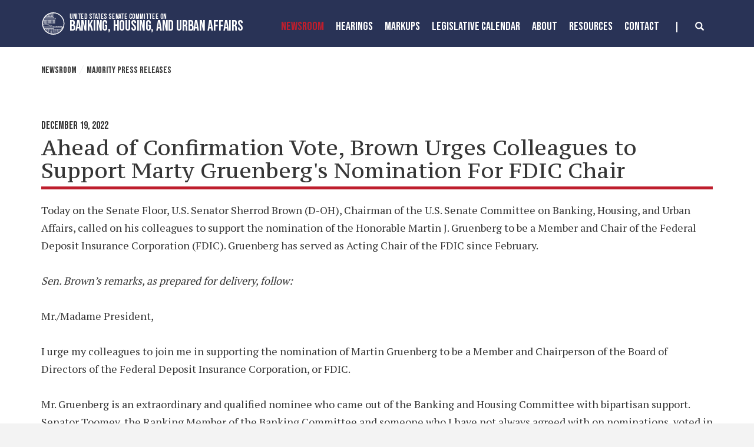

--- FILE ---
content_type: text/html;charset=UTF-8
request_url: https://www.banking.senate.gov/newsroom/majority/ahead-of-confirmation-vote-brown-urges-colleagues-to-support-marty-gruenbergs-nomination-for-fdic-chair
body_size: 12322
content:

	
	
	
	

	

	
	
	
	
	


	


    
	


		
		
		

		
		

		

		
		
		
		
			 
		    	
			
		
		

		
		
		
		

		
		

		 
		 
		 	
		 
        
        

		
        
		

		
			
			

			
			
		

		
		

		
		

		

		
        
            

	























	  


    





















  





    

    



 
 
		
		
		
		
		





	
	

	



    



    
    





	

	
		
	





	






















<!DOCTYPE html>
<!--[if lt IE 7 ]><html lang="en" class="no-js ie ie6"> <![endif]-->
<!--[if IE 7 ]><html lang="en" class="no-js ie ie7"> <![endif]-->
<!--[if IE 8 ]><html lang="en" class="no-js ie ie8"> <![endif]-->
<!--[if IE 9 ]><html lang="en" class="no-js ie ie9"> <![endif]-->
<!--[if IE 10 ]><html lang="en" class="no-js ie ie10"> <![endif]-->
<!--[if IE 11 ]><html lang="en" class="no-js ie ie11"> <![endif]-->
<!--[if gt IE 11]><html lang="en" class="no-js ie"> <![endif]-->
<!--[if !(IE) ]><!-->
<html lang="en" class="no-js">
<!--<![endif]-->

	<head>
		<meta charset="UTF-8">
		<meta http-equiv="X-UA-Compatible" content="IE=edge,chrome=1">


		<meta name="viewport" content="width=device-width, initial-scale=1.0">

		

		
		

		<title>Ahead of Confirmation Vote, Brown Urges Colleagues to Support Marty Gruenberg's Nomination For FDIC Chair | United States Committee on Banking, Housing, and Urban Affairs</title>

		
		
			<meta name="twitter:card" content="summary_large_image" />
		

		
		
			
		
		
			
		
		
			
		
		
		<meta name="twitter:title" content="Ahead of Confirmation Vote, Brown Urges Colleagues to Support Marty Gruenberg's Nomination For FDIC Chair" />
		


		
		
			
				<meta name="date" content="2022-12-19" />
			
		
		
			
				<meta name="title" content="Ahead of Confirmation Vote, Brown Urges Colleagues to Support Marty Gruenberg's Nomination For FDIC Chair" />
			
		
		

		
			
				<meta name="groups" content="democrat" />
			
		


		
		
			
			

			
		

		

		
			<meta property="og:url" content="https://www.banking.senate.gov/newsroom/majority/ahead-of-confirmation-vote-brown-urges-colleagues-to-support-marty-gruenbergs-nomination-for-fdic-chair" />
		

		
		
			<meta property="og:image" content="https://www.banking.senate.gov/themes/banking/images/sharelogo.jpg" />
			<meta name="twitter:image" content="https://www.banking.senate.gov/themes/banking/images/sharelogo.jpg" />
		

		
			
		
		
			
		
		
			<meta property="og:title" content="Ahead of Confirmation Vote, Brown Urges Colleagues to Support Marty Gruenberg's Nomination For FDIC Chair | United States Committee on Banking, Housing, and Urban Affairs" />
			

		
			<meta property="og:description" content="The Official website of The United States Committee on Banking, Housing, and Urban Affairs" />
			<meta name="twitter:description" content="The Official website of The United States Committee on Banking, Housing, and Urban Affairs" />
		

		
		

		

		
		<link href="https://www.banking.senate.gov/themes/banking/images/favicon.ico" rel="Icon" type="image/x-icon"/>

		<link rel="Stylesheet" type="text/css" href="/themes/default_v5/styles/smoothDivScroll.css" />

		
		<link rel="stylesheet" href="/themes/default_v5/styles/bootstrap.min.css?cachebuster=1522224719">

		<link rel="stylesheet" href="https://maxcdn.bootstrapcdn.com/font-awesome/4.7.0/css/font-awesome.min.css">

		
		<link rel="stylesheet" href="/themes/default_v5/styles/common.css">


		
		
			<link rel="stylesheet" href="/themes/banking/styles/common.css?cachebuster=1745498556">
		

		
		<script src="/themes/default_v5/scripts/jquery.min.js"></script>
		<script src="/themes/default_v5/scripts/bootstrap.min.js"></script>
		<script src="/themes/default_v5/scripts/jquery.html5-placeholder-shim.js"></script>

		

		<!--[if lte IE 6]>
			<link rel="stylesheet" href="http://universal-ie6-css.googlecode.com/files/ie6.1.1.css" media="screen, projection">
		<![endif]-->

		
		

		
		

		
		
		

		

	





</head>





	


	

    
	

	




    


	


		

		

		



	

 

 

	 


    



	
	
	
	
	
	
	




	
	
	

	

	

	

	

 



	 

		


		





	

<body  id="newsroom" class="bg1  two-col ">
<!--stopindex-->
<a href="#main-nav" class="sr-only">Skip to primary navigation</a> <a class="sr-only" href="#skip-nav">Skip to content</a>



<link rel="preconnect" href="https://fonts.googleapis.com">
<link rel="preconnect" href="https://fonts.gstatic.com" crossorigin>
<link href="https://fonts.googleapis.com/css2?family=Bebas+Neue&family=PT+Serif+Caption&family=PT+Serif:wght@400;700&display=swap" rel="stylesheet">




		
		

<script src="https://use.fontawesome.com/33b57f0e97.js"></script>


 


	<div class="modal fade" id="NavMobileModal" tabindex="-1" role="dialog" aria-labelledby="NavMobileModal" aria-hidden="true">
	  <div class="modal-dialog modal-lg">
	    <div class="modal-content">
	      <div class="modal-header">
	        <button type="button" class="close" data-dismiss="modal"><span aria-hidden="true">&times;</span><span class="sr-only">Close</span></button>
	      </div>
	      <div class="modal-body">
	       <ul class="nav nav-pills nav-stacked" id="main-nav">
	       	
				
				
					
						
						
						
							
						
						
						
							
								
							
							
							
							
						
						
							
								
							
							
							
								
							
								
							
								
							
								
							
							
						
					<li  class="selected dropdown no-descriptions">  <a href="https://www.banking.senate.gov/newsroom/majority-press-releases" >Newsroom</a>
						
							
								

		
		
			
			
			
			
			
				
					
						<ul class="dropdown-menu">
					

					
						
						
						
						
						
						
						<li>
							
							<a href="https://www.banking.senate.gov/newsroom/majority-press-releases">Majority Press Releases </a>
							

		
		
			
			
			
			
			
		

		

		
						</li>
					
						
						
						
						
						
						
						<li>
							
							<a href="https://www.banking.senate.gov/newsroom/minority-press-releases">Minority Press Releases </a>
							

		
		
			
			
			
			
			
		

		

		
						</li>
					
						
						
						
						
						
						
						<li>
							
							<a href="https://www.banking.senate.gov/newsroom/photo-gallery">Photo Gallery </a>
							

		
		
			
			
			
			
			
		

		

		
						</li>
					
						
						
						
						
						
						
						<li>
							
							<a href="https://www.banking.senate.gov/newsroom/press-release-archive">Press Release Archive </a>
							

		
		
			
			
			
			
			
		

		

		
						</li>
					

					
						</ul>
					
				
			
		

		

		

							
						
					</li>
					
				
					
						
						
						
						
						
							
							
							
							
						
						
							
								
							
							
							
								
							
								
							
							
						
					<li  class="dropdown no-descriptions">  <a href="https://www.banking.senate.gov/hearings" >Hearings</a>
						
							
								

		
		
			
			
			
			
			
				
					
						<ul class="dropdown-menu">
					

					
						
						
						
						
						
						
						<li>
							
							<a href="https://www.banking.senate.gov/hearings">Hearings </a>
							

		
		
			
			
			
			
			
		

		

		
						</li>
					
						
						
						
						
						
						
						<li>
							
							<a href="https://www.banking.senate.gov/hearings/witness-list">Witness List </a>
							

		
		
			
			
			
			
			
		

		

		
						</li>
					

					
						</ul>
					
				
			
		

		

		

							
						
					</li>
					
				
					
						
						
						
						
						
						
							
							
							
							
						
					<li  class="no-descriptions">  <a href="https://www.banking.senate.gov/markups" >MarkUps</a>
						
					</li>
					
				
					
						
						
						
						
						
							
							
							
							
						
						
							
								
							
							
							
								
							
								
							
							
						
					<li  class="dropdown no-descriptions">  <a href="https://www.banking.senate.gov/legislative-calendar/legislation" >Legislative Calendar</a>
						
							
								

		
		
			
			
			
			
			
				
					
						<ul class="dropdown-menu">
					

					
						
						
						
						
						
						
						<li>
							
							<a href="https://www.banking.senate.gov/legislative-calendar/legislation">Legislation </a>
							

		
		
			
			
			
			
			
		

		

		
						</li>
					
						
						
						
						
						
						
						<li>
							
							<a href="https://www.banking.senate.gov/legislative-calendar/nominations">Nominations </a>
							

		
		
			
			
			
			
			
		

		

		
						</li>
					

					
						</ul>
					
				
			
		

		

		

							
						
					</li>
					
				
					
						
						
						
						
						
							
							
							
							
						
						
							
								
							
							
							
								
							
								
							
								
							
								
							
								
							
								
							
								
							
								
							
								
							
								
							
							
						
					<li  class="dropdown no-descriptions">  <a href="https://www.banking.senate.gov/about" >About</a>
						
							
								

		
		
			
			
			
			
			
				
					
						<ul class="dropdown-menu">
					

					
						
						
						
						
						
						
						<li>
							
							<a href="https://www.banking.senate.gov/about">About </a>
							

		
		
			
			
			
			
			
		

		

		
						</li>
					
						
						
						
						
						
						
						<li>
							
							<a href="https://www.banking.senate.gov/about/jurisdiction">Jurisdiction </a>
							

		
		
			
			
			
			
			
		

		

		
						</li>
					
						
						
						
						
						
						
						<li>
							
							<a href="https://www.banking.senate.gov/about/membership">Membership </a>
							

		
		
			
			
			
			
			
		

		

		
						</li>
					
						
						
						
						
						
						
						<li>
							
							<a href="https://www.banking.senate.gov/about/subcommittees">Subcommittees </a>
							

		
		
			
			
			
			
			
		

		

		
						</li>
					
						
						
						
						
						
						
						<li>
							
							<a href="https://www.banking.senate.gov/about/milestones">Milestones </a>
							

		
		
			
			
			
			
			
		

		

		
						</li>
					
						
						
						
						
						
						
						<li>
							
							<a href="https://www.banking.senate.gov/about/faq">FAQ </a>
							

		
		
			
			
			
			
			
		

		

		
						</li>
					
						
						
						
						
						
						
						<li>
							
							<a href="https://www.banking.senate.gov/about/history">History of the Chairman </a>
							

		
		
			
			
			
			
			
		

		

		
						</li>
					
						
						
						
						
						
						
						<li>
							
							<a href="https://www.banking.senate.gov/about/key-issues">Key Issues </a>
							

		
		
			
			
			
			
			
		

		

		
						</li>
					
						
						
						
						
						
						
						<li>
							
							<a href="https://www.banking.senate.gov/about/chairman">Chairman Scott Biography </a>
							

		
		
			
			
			
			
			
		

		

		
						</li>
					
						
						
						
						
						
						
						<li>
							
							<a href="https://www.banking.senate.gov/about/ranking-member">Ranking Member Warren Biography </a>
							

		
		
			
			
			
			
			
		

		

		
						</li>
					

					
						</ul>
					
				
			
		

		

		

							
						
					</li>
					
				
					
						
						
						
						
						
							
							
							
							
						
						
							
								
							
							
							
								
							
								
							
								
							
							
						
					<li  class="dropdown no-descriptions">  <a href="https://www.banking.senate.gov/resources" >Resources</a>
						
							
								

		
		
			
			
			
			
			
				
					
						<ul class="dropdown-menu">
					

					
						
						
						
						
						
						
						<li>
							
							<a href="https://www.banking.senate.gov/resources">Resources </a>
							

		
		
			
			
			
			
			
		

		

		
						</li>
					
						
						
						
						
						
						
						<li>
							
							<a href="https://www.banking.senate.gov/resources/committee-documents">Committee Documents </a>
							

		
		
			
			
			
			
			
		

		

		
						</li>
					
						
						
						
						
						
						
						<li>
							
							<a href="https://www.banking.senate.gov/resources/data-submissions">Submissions </a>
							

		
		
			
			
			
			
			
		

		

		
						</li>
					

					
						</ul>
					
				
			
		

		

		

							
						
					</li>
					
				
					
						
						
						
						
						
						
							
							
							
							
						
					<li  class="no-descriptions">  <a href="https://www.banking.senate.gov/contact" >Contact</a>
						
					</li>
					
				
					
				
					
				
				
			</ul>
	      </div>
	    </div>
	  </div>
	</div>




<div class="modal fade" id="SearchModal" tabindex="-1" role="dialog" aria-labelledby="SearchModal" aria-hidden="true">
	<div class="modal-dialog modal-lg">
		<div class="modal-content">
			<div class="modal-header">
				<button type="button" class="close" data-dismiss="modal"><span aria-hidden="true">&times;</span><span class="sr-only">Close</span></button>
			</div>
			<div class="modal-body">
				<div id="searchpopup">
					
					
					
					
					
					
					
					
					
					
					
					
					
					
					
					
					
					
					
					
					
					
					
					
					
					
					
					
					
					
					
					<form aria-label="search" id="sitesearch" role="search" method="get" action="/search" class="pull-right form-inline">
						<input type="search" id="search-field" name="q" placeholder="Search">
						<input type="hidden" name="access" value="p" />
						<input type="hidden" name="as_dt" value="i" />
						<input type="hidden" name="as_epq" value="" />
						<input type="hidden" name="as_eq" value="" />
						<input type="hidden" name="as_lq" value="" />
						<input type="hidden" name="as_occt" value="any" />
						<input type="hidden" name="as_oq" value="" />
						<input type="hidden" name="as_q" value="" />
						<input type="hidden" name="as_sitesearch" value="" />
						<input type="hidden" name="client" value="" />
						<input type="hidden" name="sntsp" value="0" />
						<input type="hidden" name="filter" value="0" />
						<input type="hidden" name="getfields" value="" />
						<input type="hidden" name="lr" value="" />
						<input type="hidden" name="num" value="15" />
						<input type="hidden" name="numgm" value="3" />
						<input type="hidden" name="oe" value="UTF8" />
						<input type="hidden" name="output" value="xml_no_dtd" />
						<input type="hidden" name="partialfields" value="" />
						<input type="hidden" name="proxycustom" value="" />
						<input type="hidden" name="proxyreload" value="0" />
						<input type="hidden" name="proxystylesheet" value="default_frontend" />
						<input type="hidden" name="requiredfields" value="" />
						<input type="hidden" name="sitesearch" value="" />
						<input type="hidden" name="sort" value="date:D:S:d1" />
						<input type="hidden" name="start" value="0" />
						<input type="hidden" name="ud" value="1" />
						<button aria-label="submit" type="submit"><span class="glyphicon glyphicon-search"></span></button>
					</form>
				</div>
			</div>
		</div>
	</div>
</div>









	<div id="header" class = "interior">

		<div class="container">
			<a href = "/" class = "logo-hold top-left" >
				<img alt = "Banking, Housing, and Urban Affairs Circle Logo" class = 'circle-logo' src = "/themes/banking/images/circle.svg">
				<div class = "logo-text"><div class = "top">United States Senate Committee On</div>
				<div class = "bottom">Banking, Housing, and Urban Affairs</div></div>
			</a>



			<div class="nav-hold right-search-modal ">
				 





<div class="navbar">
       <ul class="nav nav-pills nav-justified hidden-md hidden-sm hidden-xs" id="main-nav">
       	
			
			
				
					
					
					
						
					
					
					
						
							
						
						
						
						
					
					
						
							
						
						
						
							
						
							
						
							
						
							
						
						
					
				<li  class="selected dropdown no-descriptions">  <a href="https://www.banking.senate.gov/newsroom/majority-press-releases" >Newsroom</a>
					
						
							

		
		
			
			
			
			
			
				
					
						<ul class="dropdown-menu">
					

					
						
						
						
						
						
						
						<li>
							
							<a href="https://www.banking.senate.gov/newsroom/majority-press-releases">Majority Press Releases </a>
							

		
		
			
			
			
			
			
		

		

		
						</li>
					
						
						
						
						
						
						
						<li>
							
							<a href="https://www.banking.senate.gov/newsroom/minority-press-releases">Minority Press Releases </a>
							

		
		
			
			
			
			
			
		

		

		
						</li>
					
						
						
						
						
						
						
						<li>
							
							<a href="https://www.banking.senate.gov/newsroom/photo-gallery">Photo Gallery </a>
							

		
		
			
			
			
			
			
		

		

		
						</li>
					
						
						
						
						
						
						
						<li>
							
							<a href="https://www.banking.senate.gov/newsroom/press-release-archive">Press Release Archive </a>
							

		
		
			
			
			
			
			
		

		

		
						</li>
					

					
						</ul>
					
				
			
		

		

		

						
					
				</li>
				
			
				
					
					
					
					
					
						
						
						
						
					
					
						
							
						
						
						
							
						
							
						
						
					
				<li  class="dropdown no-descriptions">  <a href="https://www.banking.senate.gov/hearings" >Hearings</a>
					
						
							

		
		
			
			
			
			
			
				
					
						<ul class="dropdown-menu">
					

					
						
						
						
						
						
						
						<li>
							
							<a href="https://www.banking.senate.gov/hearings">Hearings </a>
							

		
		
			
			
			
			
			
		

		

		
						</li>
					
						
						
						
						
						
						
						<li>
							
							<a href="https://www.banking.senate.gov/hearings/witness-list">Witness List </a>
							

		
		
			
			
			
			
			
		

		

		
						</li>
					

					
						</ul>
					
				
			
		

		

		

						
					
				</li>
				
			
				
					
					
					
					
					
					
						
						
						
						
					
				<li  class="no-descriptions">  <a href="https://www.banking.senate.gov/markups" >MarkUps</a>
					
				</li>
				
			
				
					
					
					
					
					
						
						
						
						
					
					
						
							
						
						
						
							
						
							
						
						
					
				<li  class="dropdown no-descriptions">  <a href="https://www.banking.senate.gov/legislative-calendar/legislation" >Legislative Calendar</a>
					
						
							

		
		
			
			
			
			
			
				
					
						<ul class="dropdown-menu">
					

					
						
						
						
						
						
						
						<li>
							
							<a href="https://www.banking.senate.gov/legislative-calendar/legislation">Legislation </a>
							

		
		
			
			
			
			
			
		

		

		
						</li>
					
						
						
						
						
						
						
						<li>
							
							<a href="https://www.banking.senate.gov/legislative-calendar/nominations">Nominations </a>
							

		
		
			
			
			
			
			
		

		

		
						</li>
					

					
						</ul>
					
				
			
		

		

		

						
					
				</li>
				
			
				
					
					
					
					
					
						
						
						
						
					
					
						
							
						
						
						
							
						
							
						
							
						
							
						
							
						
							
						
							
						
							
						
							
						
							
						
						
					
				<li  class="dropdown no-descriptions">  <a href="https://www.banking.senate.gov/about" >About</a>
					
						
							

		
		
			
			
			
			
			
				
					
						<ul class="dropdown-menu">
					

					
						
						
						
						
						
						
						<li>
							
							<a href="https://www.banking.senate.gov/about">About </a>
							

		
		
			
			
			
			
			
		

		

		
						</li>
					
						
						
						
						
						
						
						<li>
							
							<a href="https://www.banking.senate.gov/about/jurisdiction">Jurisdiction </a>
							

		
		
			
			
			
			
			
		

		

		
						</li>
					
						
						
						
						
						
						
						<li>
							
							<a href="https://www.banking.senate.gov/about/membership">Membership </a>
							

		
		
			
			
			
			
			
		

		

		
						</li>
					
						
						
						
						
						
						
						<li>
							
							<a href="https://www.banking.senate.gov/about/subcommittees">Subcommittees </a>
							

		
		
			
			
			
			
			
		

		

		
						</li>
					
						
						
						
						
						
						
						<li>
							
							<a href="https://www.banking.senate.gov/about/milestones">Milestones </a>
							

		
		
			
			
			
			
			
		

		

		
						</li>
					
						
						
						
						
						
						
						<li>
							
							<a href="https://www.banking.senate.gov/about/faq">FAQ </a>
							

		
		
			
			
			
			
			
		

		

		
						</li>
					
						
						
						
						
						
						
						<li>
							
							<a href="https://www.banking.senate.gov/about/history">History of the Chairman </a>
							

		
		
			
			
			
			
			
		

		

		
						</li>
					
						
						
						
						
						
						
						<li>
							
							<a href="https://www.banking.senate.gov/about/key-issues">Key Issues </a>
							

		
		
			
			
			
			
			
		

		

		
						</li>
					
						
						
						
						
						
						
						<li>
							
							<a href="https://www.banking.senate.gov/about/chairman">Chairman Scott Biography </a>
							

		
		
			
			
			
			
			
		

		

		
						</li>
					
						
						
						
						
						
						
						<li>
							
							<a href="https://www.banking.senate.gov/about/ranking-member">Ranking Member Warren Biography </a>
							

		
		
			
			
			
			
			
		

		

		
						</li>
					

					
						</ul>
					
				
			
		

		

		

						
					
				</li>
				
			
				
					
					
					
					
					
						
						
						
						
					
					
						
							
						
						
						
							
						
							
						
							
						
						
					
				<li  class="dropdown no-descriptions">  <a href="https://www.banking.senate.gov/resources" >Resources</a>
					
						
							

		
		
			
			
			
			
			
				
					
						<ul class="dropdown-menu">
					

					
						
						
						
						
						
						
						<li>
							
							<a href="https://www.banking.senate.gov/resources">Resources </a>
							

		
		
			
			
			
			
			
		

		

		
						</li>
					
						
						
						
						
						
						
						<li>
							
							<a href="https://www.banking.senate.gov/resources/committee-documents">Committee Documents </a>
							

		
		
			
			
			
			
			
		

		

		
						</li>
					
						
						
						
						
						
						
						<li>
							
							<a href="https://www.banking.senate.gov/resources/data-submissions">Submissions </a>
							

		
		
			
			
			
			
			
		

		

		
						</li>
					

					
						</ul>
					
				
			
		

		

		

						
					
				</li>
				
			
				
					
					
					
					
					
					
						
						
						
						
					
				<li  class="no-descriptions">  <a href="https://www.banking.senate.gov/contact" >Contact</a>
					
				</li>
				
			
				
			
				
			
			
		</ul>


		<a class="srchbutton hidden-sm hidden-xs">
			<span class="glyphicon glyphicon-search"><span class="hidden">x</span></span>
		</a>
		<a class="srchbuttonmodal visible-md-inline-block visible-sm-inline-block visible-xs-inline-block" data-toggle="modal" data-target="#SearchModal" aria-label="search" title="search">
			<span class="glyphicon glyphicon-search"><span class="hidden">x</span></span>
		</a>
		<div id="search">
			
			
			
			
			
			
			
			
			
			
			
			
			
			
			
			
			
			
			
			
			
			
			
			
			
			
			
			
			
			
			
			<form id="sitesearch" role="search" method="get" action="/search" class="form-inline">
				<label for="search-field" style="text-indent:-9000px;">search</label>
				<input type="search" id="search-field" name="q" placeholder="Search">
				<input type="hidden" name="access" value="p" />
				<input type="hidden" name="as_dt" value="i" />
				<input type="hidden" name="as_epq" value="" />
				<input type="hidden" name="as_eq" value="" />
				<input type="hidden" name="as_lq" value="" />
				<input type="hidden" name="as_occt" value="any" />
				<input type="hidden" name="as_oq" value="" />
				<input type="hidden" name="as_q" value="" />
				<input type="hidden" name="as_sitesearch" value="" />
				<input type="hidden" name="client" value="" />
				<input type="hidden" name="sntsp" value="0" />
				<input type="hidden" name="filter" value="0" />
				<input type="hidden" name="getfields" value="" />
				<input type="hidden" name="lr" value="" />
				<input type="hidden" name="num" value="15" />
				<input type="hidden" name="numgm" value="3" />
				<input type="hidden" name="oe" value="UTF8" />
				<input type="hidden" name="output" value="xml_no_dtd" />
				<input type="hidden" name="partialfields" value="" />
				<input type="hidden" name="proxycustom" value="" />
				<input type="hidden" name="proxyreload" value="0" />
				<input type="hidden" name="proxystylesheet" value="default_frontend" />
				<input type="hidden" name="requiredfields" value="" />
				<input type="hidden" name="sitesearch" value="" />
				<input type="hidden" name="sort" value="date:D:S:d1" />
				<input type="hidden" name="start" value="0" />
				<input type="hidden" name="ud" value="1" />
				<button type="submit">
					<span class="glyphicon glyphicon-search"><span class="hidden">x</span></span>
				</button>
			</form>
		</div>
		<script type="text/javascript">
			$( ".srchbutton" ).click(function(e) {

				$( "#search" ).toggleClass( "showme" );

				if ($( "#search" ).hasClass( "showme" )){
					$( ".nav" ).addClass('fade-out');
					$( ".togglemenu" ).fadeOut( 0 );
					$( "#search #sitesearch #search-field").focus();
				}else{
					$( ".nav" ).removeClass('fade-out')
					$( ".togglemenu" ).delay( 300 ).fadeIn( 300 );
				};
				if ($( ".srchbutton .glyphicon" ).hasClass( "glyphicon-search" )){

					$( ".srchbutton .glyphicon" ).removeClass( "glyphicon-search" );
					$( ".srchbutton .glyphicon" ).addClass( "glyphicon-remove" );
				}else{
					$( ".srchbutton .glyphicon" ).removeClass( "glyphicon-remove" );
					$( ".srchbutton .glyphicon" ).addClass( "glyphicon-search" );
				};
			});
		</script>
		<a class="togglemenu hidden-xl hidden-lg" data-toggle="modal" data-target="#NavMobileModal">

			<span class="glyphicon glyphicon-menu-hamburger"></span>
			<span class="menulabel">MENU</span>

		</a>
	</div>

 

			</div>
		
		</div>
	</div>







<div id="skip-nav"></div>













		
		


	
	<div id="content" role="main">







	

	
	
		
		
	















	<div class="container" id="main_container">





	<div id='breadcrumb'><ol class='list-inline'><li><a href='https://www.banking.senate.gov/'>Home</a></li><li><a href='https://www.banking.senate.gov/newsroom/majority-press-releases'>Newsroom</a></li><li><a href='https://www.banking.senate.gov/newsroom/majority-press-releases'>Majority Press Releases</a></li></ol></div>

<div class="one_column row">


	
	




	

	 <div class="clearfix col-md-12" id="main_column"><!--startindex-->


	



	
	<div id="newscontent" class="article">
	
	<div id="press">
		
		
			
			<span class="date black">December 19, 2022</span>
			<h1 class="main_page_title">Ahead of Confirmation Vote, Brown Urges Colleagues to Support Marty Gruenberg's Nomination For FDIC Chair</h1>
			
			<p>Today on the Senate Floor, U.S. Senator Sherrod Brown (D-OH), Chairman of the U.S. Senate Committee on Banking, Housing, and Urban Affairs, called on his colleagues to support the nomination of&nbsp;the Honorable Martin J. Gruenberg to be a Member and Chair of the Federal Deposit Insurance Corporation (FDIC). Gruenberg has served as Acting Chair of the FDIC since February.</p><p><i>Sen. Brown’s remarks, as prepared for delivery, follow:</i></p><p>Mr./Madame President,</p><p><span style="font-family: inherit;">I urge my colleagues to join me in supporting the nomination of Martin Gruenberg to be a Member and Chairperson of the Board of Directors of the Federal Deposit Insurance Corporation, or FDIC.&nbsp;</span><span style="font-family: inherit;">&nbsp;</span></p><p>Mr. Gruenberg is an extraordinary and qualified nominee who came out of the Banking and Housing Committee with bipartisan support. Senator Toomey, the Ranking Member of the Banking Committee and someone who I have not always agreed with on nominations, voted in favor of Mr. Gruenberg’s nomination as part of a bipartisan package to fill the FDIC Board.</p><p>Thank you, Pat.</p><p>Mr. Gruenberg’s credentials speak for themselves. He is a career public servant and the longest serving member of the FDIC Board. The Senate has confirmed him unanimously five times. He first joined the FDIC in 2005 after spending over 25 years on Capitol Hill, including working as a Senior Counsel on the Senate Banking Committee for Senator Sarbanes.</p><p>Since joining the FDIC Board, Mr. Gruenberg has served as Chairperson, Vice Chairperson, Acting Chairperson, and Member.</p><p><span style="font-family: inherit;">Take a minute and think about that: Chairperson, Vice Chairperson, Acting Chairperson, and Member.</span></p><p>I have served on the Banking Committee since 2007. I do not remember any FDIC nominee having come before the Committee with that level of expertise.<span style="font-family: inherit;">&nbsp;</span></p><p>Since becoming Acting Chairperson in February 2022, Mr. Gruenberg has wasted no time getting to work for the American people.</p><p>He has focused on strengthening the Community Reinvestment Act to expand access to credit and investments in low- and moderate-income communities.</p><p>And now he is reviewing the FDIC’s bank merger process to ensure it assesses the impact bank mergers have on competition and access to financial services in communities across the country</p><p>Under his leadership, the FDIC is evaluating the risks posed by cryptocurrencies and digital assets to consumers and to the overall safety and soundness of the banking system.</p><p>As I said during his nomination hearing, Mr. Gruenberg has seen our financial system at its highest and lowest points.</p><p>During the Financial Crisis when Wall Street and big corporations crashed our economy, Mr. Gruenberg worked on a bipartisan basis with then-FDIC Chair Sheila Bair to pick up the pieces.&nbsp;</p><p>He helped restore trust and confidence that our money in banks is safe.<span style="font-family: inherit;">&nbsp;</span></p><p>He then helped implement reforms passed by Congress to strengthen capital requirements and protect depositors from future financial crisis.</p><p>He brings this experience and dedication with him as our country emerges from the pandemic.&nbsp;</p><p><span style="font-family: inherit;">I can think of no better person to serve as Chair of the FDIC.</span></p><p>Before I conclude, I want to note that, in addition to Mr. Gruenberg, the Senate is also considering the nominations of two other seats to the FDIC Board.</p><p><span style="font-family: inherit;">Once we have Mr. Gruenberg and the other two FDIC nominees, Travis Hill and Jonathan McKernan, confirmed, the agency will have in place for the first time since 2015 a full Board of Directors.&nbsp;</span></p><p>Again, I urge my colleagues to support Martin Gruenberg’s nomination to the FDIC Board.</p><p align="center">###</p>
			
			
			
		

		
	</div>
	<hr> 
<div id="pagetools">
	

	<script>// cribbed from jquery migrate plugin @ https://github.com/jquery/jquery-migrate/blob/master/src/core.js
		if (typeof uaMatch == 'undefined') {
			var uaMatch = function( ua ) {
				ua = ua.toLowerCase();

				var match = /(chrome)[ \/]([\w.]+)/.exec( ua ) ||
					/(webkit)[ \/]([\w.]+)/.exec( ua ) ||
					/(opera)(?:.*version|)[ \/]([\w.]+)/.exec( ua ) ||
					/(msie) ([\w.]+)/.exec( ua ) ||
					ua.indexOf("compatible") < 0 && /(mozilla)(?:.*? rv:([\w.]+)|)/.exec( ua ) ||
					[];

				return {
					browser: match[ 1 ] || "",
					version: match[ 2 ] || "0"
				};
			};

			var matched = uaMatch( navigator.userAgent );
			var browser = {};

			if ( matched.browser ) {
				browser[ matched.browser ] = true;
				browser.version = matched.version;
			}

			// Chrome is Webkit, but Webkit is also Safari.
			if ( browser.chrome ) {
				browser.webkit = true;
			} else if ( browser.webkit ) {
				browser.safari = true;
			}
		}
	</script>

	<div id="fb-root"></div>
	<div class="clearfix"></div>
	<ul id="actions" class="list-unstyled  list-inline">

		
			<li><a class="btn btn-xs pull-left" onclick="window.print()" >Print</a></li>
		
		
			
			<li><a class="btn btn-xs pull-left" href="mailto:?subject=A Link From Senator [First] [Last]&body=http://www.banking.senate.gov/newsroom/majority/ahead-of-confirmation-vote-brown-urges-colleagues-to-support-marty-gruenbergs-nomination-for-fdic-chair">Email</a></li>
		
		
			<li id="fb-li">
				<div class="fb-like pull-left" data-href="http://www.banking.senate.gov/newsroom/majority/ahead-of-confirmation-vote-brown-urges-colleagues-to-support-marty-gruenbergs-nomination-for-fdic-chair" data-send="false" data-layout="button_count" data-width="60" data-show-faces="false" data-font="verdana"></div>
			</li>
		
		
		
			<li id="twitter-li">
				<a class="twitter-share-button pull-left" href="https://twitter.com/share" data-url="http://www.banking.senate.gov/newsroom/majority/ahead-of-confirmation-vote-brown-urges-colleagues-to-support-marty-gruenbergs-nomination-for-fdic-chair" data-text="Ahead of Confirmation Vote, Brown Urges Colleagues to Support Marty Gruenberg's Nomination For FDIC Chair">Tweet</a>
			</li>
		
	</ul>

	<script>
		if (!browser.msie || browser.msie && browser.version >= 8) {
			// facebook
			(function(d, s, id) {
				var js, fjs = d.getElementsByTagName(s)[0];
				if (d.getElementById(id)) return;
				js = d.createElement(s); js.id = id;
				js.src = "//connect.facebook.net/en_US/all.js#xfbml=1&appId=178127398911465";
				fjs.parentNode.insertBefore(js, fjs);
			}(document, 'script', 'facebook-jssdk'));

			// twitter
			!function(d,s,id){var js,fjs=d.getElementsByTagName(s)[0];if(!d.getElementById(id)){js=d.createElement(s);js.id=id;js.src="//platform.twitter.com/widgets.js";fjs.parentNode.insertBefore(js,fjs);}}(document,"script","twitter-wjs");
		} else {
			document.getElementById('fb-li').style.display = 'none';
			document.getElementById('twitter-li').style.display = 'none';
		}
	</script>

	
</div>

 


	
	
	
	



	
	
	



    
	
	


    
    
    
    	
    	
	    	<hr>
		    
		    	<a class="pull-right btn btn-lg prevarticle" href="/newsroom/majority/brown-presses-manufactured-housing-investors-to-halt-rent-increases-and-protect-ohio-seniors">Next Article</a>
		    
		    
		    	<a class="pull-left btn btn-lg nextarticle" href="/newsroom/majority/brown-democrats-will-always-defend-the-cfpb-and-fight-for-consumers">Previous Article</a>
		    
    	
    
	</div>














	

	</div>



	
	



	
</div>


</div>
</div>

 
  
  
  
  

		

		
  
  

		

		
  
  <!--stopindex-->
   <footer class="footer ">
     <div class = "office-left">
       <img alt = "Small Logo" src = "/themes/banking/images/smalllogo.png">
      <div class = "office-info">
         <h3 class = "bebas">Office Information</h3>
         <p>534 Dirksen Senate Office Building<br>Washington, D.C. 20510<br>(202) 224-7391</p>
      </div>
     </div>
  
  
    <div class = "member-center">
  
      <div class="memberlist">
  
        
            <div id="membership">
              <h4 class="party bebas">Majority Members</h4>
              <ul id="divide-list" class="list-unstyled memberlist">
                
                  <li class="member member-256B82B1-C37F-4FCA-4582-0F4F68912E4E">
                    
                      <a href="https://www.scott.senate.gov/" target="_blank">
  
                    Tim&nbsp;Scott&nbsp;(R-South Carolina)
  
                      </a>
                    
                    <img src="/imo/media/image/scott_350.jpg" class="headshot" alt="Picture of Tim&nbsp;Scott"/>
                  </li>
                  <script type="text/javascript">
                    $(".member-256B82B1-C37F-4FCA-4582-0F4F68912E4E").mouseenter(function(){
                      $(this).mousemove(function(e){
  
                        $('.member-256B82B1-C37F-4FCA-4582-0F4F68912E4E .headshot').css({
                          'top': e.clientY - 150,
                          'left': e.clientX + 15,
                          'opacity': 1,
                          'display': 'block'
                        });
                      });
                    });
                    $(".member-256B82B1-C37F-4FCA-4582-0F4F68912E4E").mouseout(function(e){
                      $('.member-256B82B1-C37F-4FCA-4582-0F4F68912E4E .headshot').css({
                        'opacity': 0,
                        'display': 'none'
                      });
                    });
                  </script>
                
                  <li class="member member-D462D4DB-5056-A066-600C-419E99EECD14">
                    
                      <a href="https://www.crapo.senate.gov/" target="_blank">
  
                    Mike&nbsp;Crapo&nbsp;(R-Idaho)
  
                      </a>
                    
                    <img src="/imo/media/image/crapo.jpg" class="headshot" alt="Picture of Mike&nbsp;Crapo"/>
                  </li>
                  <script type="text/javascript">
                    $(".member-D462D4DB-5056-A066-600C-419E99EECD14").mouseenter(function(){
                      $(this).mousemove(function(e){
  
                        $('.member-D462D4DB-5056-A066-600C-419E99EECD14 .headshot').css({
                          'top': e.clientY - 150,
                          'left': e.clientX + 15,
                          'opacity': 1,
                          'display': 'block'
                        });
                      });
                    });
                    $(".member-D462D4DB-5056-A066-600C-419E99EECD14").mouseout(function(e){
                      $('.member-D462D4DB-5056-A066-600C-419E99EECD14 .headshot').css({
                        'opacity': 0,
                        'display': 'none'
                      });
                    });
                  </script>
                
                  <li class="member member-A1446360-C926-DF5C-B9E5-0ECA9CAA0BCE">
                    
                      <a href="https://www.rounds.senate.gov/" target="_blank">
  
                    Mike&nbsp;Rounds&nbsp;(R-South Dakota)
  
                      </a>
                    
                    <img src="/imo/media/image/rounds1.jpg" class="headshot" alt="Picture of Mike&nbsp;Rounds"/>
                  </li>
                  <script type="text/javascript">
                    $(".member-A1446360-C926-DF5C-B9E5-0ECA9CAA0BCE").mouseenter(function(){
                      $(this).mousemove(function(e){
  
                        $('.member-A1446360-C926-DF5C-B9E5-0ECA9CAA0BCE .headshot').css({
                          'top': e.clientY - 150,
                          'left': e.clientX + 15,
                          'opacity': 1,
                          'display': 'block'
                        });
                      });
                    });
                    $(".member-A1446360-C926-DF5C-B9E5-0ECA9CAA0BCE").mouseout(function(e){
                      $('.member-A1446360-C926-DF5C-B9E5-0ECA9CAA0BCE .headshot').css({
                        'opacity': 0,
                        'display': 'none'
                      });
                    });
                  </script>
                
                  <li class="member member-A16751F2-E5A4-25CA-C57D-96164F4EBF93">
                    
                      <a href="https://www.tillis.senate.gov/" target="_blank">
  
                    Thom &nbsp;Tillis&nbsp;(R-North Carolina)
  
                      </a>
                    
                    <img src="/imo/media/image/tillis.jpg" class="headshot" alt="Picture of Thom &nbsp;Tillis"/>
                  </li>
                  <script type="text/javascript">
                    $(".member-A16751F2-E5A4-25CA-C57D-96164F4EBF93").mouseenter(function(){
                      $(this).mousemove(function(e){
  
                        $('.member-A16751F2-E5A4-25CA-C57D-96164F4EBF93 .headshot').css({
                          'top': e.clientY - 150,
                          'left': e.clientX + 15,
                          'opacity': 1,
                          'display': 'block'
                        });
                      });
                    });
                    $(".member-A16751F2-E5A4-25CA-C57D-96164F4EBF93").mouseout(function(e){
                      $('.member-A16751F2-E5A4-25CA-C57D-96164F4EBF93 .headshot').css({
                        'opacity': 0,
                        'display': 'none'
                      });
                    });
                  </script>
                
                  <li class="member member-A174682B-A4FA-AACB-C5CA-5E71E9EE9A59">
                    
                      <a href="https://www.kennedy.senate.gov/" target="_blank">
  
                    John&nbsp;Kennedy&nbsp;(R-Louisiana)
  
                      </a>
                    
                    <img src="/imo/media/image/kennedy.png" class="headshot" alt="Picture of John&nbsp;Kennedy"/>
                  </li>
                  <script type="text/javascript">
                    $(".member-A174682B-A4FA-AACB-C5CA-5E71E9EE9A59").mouseenter(function(){
                      $(this).mousemove(function(e){
  
                        $('.member-A174682B-A4FA-AACB-C5CA-5E71E9EE9A59 .headshot').css({
                          'top': e.clientY - 150,
                          'left': e.clientX + 15,
                          'opacity': 1,
                          'display': 'block'
                        });
                      });
                    });
                    $(".member-A174682B-A4FA-AACB-C5CA-5E71E9EE9A59").mouseout(function(e){
                      $('.member-A174682B-A4FA-AACB-C5CA-5E71E9EE9A59 .headshot').css({
                        'opacity': 0,
                        'display': 'none'
                      });
                    });
                  </script>
                
                  <li class="member member-538DC8C2-5056-A066-6053-10FA028E82D6">
                    
                      <a href="https://www.hagerty.senate.gov/" target="_blank">
  
                    Bill&nbsp;Hagerty&nbsp;(R-Tennessee)
  
                      </a>
                    
                    <img src="/imo/media/image/Sen_Bill_Hagerty_official_Senate_portrait,_117th_Congress_350.jpg" class="headshot" alt="Picture of Bill&nbsp;Hagerty"/>
                  </li>
                  <script type="text/javascript">
                    $(".member-538DC8C2-5056-A066-6053-10FA028E82D6").mouseenter(function(){
                      $(this).mousemove(function(e){
  
                        $('.member-538DC8C2-5056-A066-6053-10FA028E82D6 .headshot').css({
                          'top': e.clientY - 150,
                          'left': e.clientX + 15,
                          'opacity': 1,
                          'display': 'block'
                        });
                      });
                    });
                    $(".member-538DC8C2-5056-A066-6053-10FA028E82D6").mouseout(function(e){
                      $('.member-538DC8C2-5056-A066-6053-10FA028E82D6 .headshot').css({
                        'opacity': 0,
                        'display': 'none'
                      });
                    });
                  </script>
                
                  <li class="member member-53C7586D-5056-A066-6088-72887B8CB3DF">
                    
                      <a href="https://www.lummis.senate.gov/" target="_blank">
  
                    Cynthia&nbsp;Lummis&nbsp;(R-Wyoming)
  
                      </a>
                    
                    <img src="/imo/media/image/Lummis Official1.jpg" class="headshot" alt="Picture of Cynthia&nbsp;Lummis"/>
                  </li>
                  <script type="text/javascript">
                    $(".member-53C7586D-5056-A066-6088-72887B8CB3DF").mouseenter(function(){
                      $(this).mousemove(function(e){
  
                        $('.member-53C7586D-5056-A066-6088-72887B8CB3DF .headshot').css({
                          'top': e.clientY - 150,
                          'left': e.clientX + 15,
                          'opacity': 1,
                          'display': 'block'
                        });
                      });
                    });
                    $(".member-53C7586D-5056-A066-6088-72887B8CB3DF").mouseout(function(e){
                      $('.member-53C7586D-5056-A066-6088-72887B8CB3DF .headshot').css({
                        'opacity': 0,
                        'display': 'none'
                      });
                    });
                  </script>
                
                  <li class="member member-2542FD71-0114-FA1B-6C12-27A843939D5D">
                    
                      <a href="https://www.britt.senate.gov/" target="_blank">
  
                    Katie&nbsp;Britt&nbsp;(R-Alabama)
  
                      </a>
                    
                    <img src="/imo/media/image/Katie_Britt31_350_18zgx191i3r3x.jpg" class="headshot" alt="Picture of Katie&nbsp;Britt"/>
                  </li>
                  <script type="text/javascript">
                    $(".member-2542FD71-0114-FA1B-6C12-27A843939D5D").mouseenter(function(){
                      $(this).mousemove(function(e){
  
                        $('.member-2542FD71-0114-FA1B-6C12-27A843939D5D .headshot').css({
                          'top': e.clientY - 150,
                          'left': e.clientX + 15,
                          'opacity': 1,
                          'display': 'block'
                        });
                      });
                    });
                    $(".member-2542FD71-0114-FA1B-6C12-27A843939D5D").mouseout(function(e){
                      $('.member-2542FD71-0114-FA1B-6C12-27A843939D5D .headshot').css({
                        'opacity': 0,
                        'display': 'none'
                      });
                    });
                  </script>
                
                  <li class="member member-C41EEF4E-9D32-4205-8DFF-65A16A513DB2">
                    
                      <a href="https://www.ricketts.senate.gov/" target="_blank">
  
                    Pete&nbsp;Ricketts&nbsp;(R-Nebraska)
  
                      </a>
                    
                    <img src="/imo/media/image/Ricketts_Pete_RMB_012623_010_350_mcsmdbif0xmn.jpg" class="headshot" alt="Picture of Pete&nbsp;Ricketts"/>
                  </li>
                  <script type="text/javascript">
                    $(".member-C41EEF4E-9D32-4205-8DFF-65A16A513DB2").mouseenter(function(){
                      $(this).mousemove(function(e){
  
                        $('.member-C41EEF4E-9D32-4205-8DFF-65A16A513DB2 .headshot').css({
                          'top': e.clientY - 150,
                          'left': e.clientX + 15,
                          'opacity': 1,
                          'display': 'block'
                        });
                      });
                    });
                    $(".member-C41EEF4E-9D32-4205-8DFF-65A16A513DB2").mouseout(function(e){
                      $('.member-C41EEF4E-9D32-4205-8DFF-65A16A513DB2 .headshot').css({
                        'opacity': 0,
                        'display': 'none'
                      });
                    });
                  </script>
                
                  <li class="member member-4A050649-C541-4B86-904D-6A8F0623ABFA">
                    
                      <a href="https://www.banks.senate.gov/" target="_blank">
  
                    Jim&nbsp;Banks&nbsp;(R-Indiana)
  
                      </a>
                    
                    <img src="/imo/media/image/senator-bank-thumb.jpg" class="headshot" alt="Picture of Jim&nbsp;Banks"/>
                  </li>
                  <script type="text/javascript">
                    $(".member-4A050649-C541-4B86-904D-6A8F0623ABFA").mouseenter(function(){
                      $(this).mousemove(function(e){
  
                        $('.member-4A050649-C541-4B86-904D-6A8F0623ABFA .headshot').css({
                          'top': e.clientY - 150,
                          'left': e.clientX + 15,
                          'opacity': 1,
                          'display': 'block'
                        });
                      });
                    });
                    $(".member-4A050649-C541-4B86-904D-6A8F0623ABFA").mouseout(function(e){
                      $('.member-4A050649-C541-4B86-904D-6A8F0623ABFA .headshot').css({
                        'opacity': 0,
                        'display': 'none'
                      });
                    });
                  </script>
                
                  <li class="member member-332367C0-5056-A066-6016-263276A27F31">
                    
                      <a href="https://www.cramer.senate.gov/" target="_blank">
  
                    Kevin&nbsp;Cramer&nbsp;(R-North Dakota)
  
                      </a>
                    
                    <img src="/imo/media/image/Cramer Headshot Updated 7.jpg" class="headshot" alt="Picture of Kevin&nbsp;Cramer"/>
                  </li>
                  <script type="text/javascript">
                    $(".member-332367C0-5056-A066-6016-263276A27F31").mouseenter(function(){
                      $(this).mousemove(function(e){
  
                        $('.member-332367C0-5056-A066-6016-263276A27F31 .headshot').css({
                          'top': e.clientY - 150,
                          'left': e.clientX + 15,
                          'opacity': 1,
                          'display': 'block'
                        });
                      });
                    });
                    $(".member-332367C0-5056-A066-6016-263276A27F31").mouseout(function(e){
                      $('.member-332367C0-5056-A066-6016-263276A27F31 .headshot').css({
                        'opacity': 0,
                        'display': 'none'
                      });
                    });
                  </script>
                
                  <li class="member member-7A96C892-64BE-4A9A-8D49-E00ACF4B33BF">
                    
                      <a href="https://www.moreno.senate.gov/" target="_blank">
  
                    Bernie&nbsp;Moreno&nbsp;(R-Ohio)
  
                      </a>
                    
                    <img src="/imo/media/image/bernie-moreno_350.jpg" class="headshot" alt="Picture of Bernie&nbsp;Moreno"/>
                  </li>
                  <script type="text/javascript">
                    $(".member-7A96C892-64BE-4A9A-8D49-E00ACF4B33BF").mouseenter(function(){
                      $(this).mousemove(function(e){
  
                        $('.member-7A96C892-64BE-4A9A-8D49-E00ACF4B33BF .headshot').css({
                          'top': e.clientY - 150,
                          'left': e.clientX + 15,
                          'opacity': 1,
                          'display': 'block'
                        });
                      });
                    });
                    $(".member-7A96C892-64BE-4A9A-8D49-E00ACF4B33BF").mouseout(function(e){
                      $('.member-7A96C892-64BE-4A9A-8D49-E00ACF4B33BF .headshot').css({
                        'opacity': 0,
                        'display': 'none'
                      });
                    });
                  </script>
                
                  <li class="member member-B6BF3253-85CB-4C39-A21E-10BE8A32EC13">
                    
                      <a href="https://www.mccormick.senate.gov/" target="_blank">
  
                    Dave&nbsp;McCormick&nbsp;(R-Pennsylvania)
  
                      </a>
                    
                    <img src="/imo/media/image/Senator-McCormick-768x960_350.jpg" class="headshot" alt="Picture of Dave&nbsp;McCormick"/>
                  </li>
                  <script type="text/javascript">
                    $(".member-B6BF3253-85CB-4C39-A21E-10BE8A32EC13").mouseenter(function(){
                      $(this).mousemove(function(e){
  
                        $('.member-B6BF3253-85CB-4C39-A21E-10BE8A32EC13 .headshot').css({
                          'top': e.clientY - 150,
                          'left': e.clientX + 15,
                          'opacity': 1,
                          'display': 'block'
                        });
                      });
                    });
                    $(".member-B6BF3253-85CB-4C39-A21E-10BE8A32EC13").mouseout(function(e){
                      $('.member-B6BF3253-85CB-4C39-A21E-10BE8A32EC13 .headshot').css({
                        'opacity': 0,
                        'display': 'none'
                      });
                    });
                  </script>
                
              </ul>
            </div>
        
      </div>
  
      <div class=" memberlist">
  
        
          <div id="membership">
            <h4 class="party bebas">Minority Members</h4>
            <ul id="divide-list" class="list-unstyled memberlist">
              
                <li class="member member-A1F2C798-0943-77B3-2A3F-30B1009A0683">
                  
                    <a href="https://www.warren.senate.gov/" target="_blank">
  
                  Elizabeth&nbsp;Warren&nbsp;(D-Massachusetts)
  
                    </a>
                  
                  <img src="/imo/media/image/warren.jpg" class="headshot" alt="Picture of Elizabeth&nbsp;Warren"/>
                </li>
  
                <script type="text/javascript">
                  $(".member-A1F2C798-0943-77B3-2A3F-30B1009A0683").mouseenter(function(){
                    $(this).mousemove(function(e){
  
                      $('.member-A1F2C798-0943-77B3-2A3F-30B1009A0683 .headshot').css({
                        'top': e.clientY - 150,
                        'left': e.clientX + 15,
                        'opacity': 1,
                        'display': 'block'
                      });
                    });
                  });
                  $(".member-A1F2C798-0943-77B3-2A3F-30B1009A0683").mouseout(function(e){
                    $('.member-A1F2C798-0943-77B3-2A3F-30B1009A0683 .headshot').css({
                      'opacity': 0,
                      'display': 'none'
                    });
                  });
                </script>
  
              
                <li class="member member-A1B5C2B0-C822-733F-F64D-B4B8C05BC7A9">
                  
                    <a href="https://www.reed.senate.gov/" target="_blank">
  
                  Jack&nbsp;Reed&nbsp;(D-Rhode Island)
  
                    </a>
                  
                  <img src="/imo/media/image/reed.jpg" class="headshot" alt="Picture of Jack&nbsp;Reed"/>
                </li>
  
                <script type="text/javascript">
                  $(".member-A1B5C2B0-C822-733F-F64D-B4B8C05BC7A9").mouseenter(function(){
                    $(this).mousemove(function(e){
  
                      $('.member-A1B5C2B0-C822-733F-F64D-B4B8C05BC7A9 .headshot').css({
                        'top': e.clientY - 150,
                        'left': e.clientX + 15,
                        'opacity': 1,
                        'display': 'block'
                      });
                    });
                  });
                  $(".member-A1B5C2B0-C822-733F-F64D-B4B8C05BC7A9").mouseout(function(e){
                    $('.member-A1B5C2B0-C822-733F-F64D-B4B8C05BC7A9 .headshot').css({
                      'opacity': 0,
                      'display': 'none'
                    });
                  });
                </script>
  
              
                <li class="member member-A1EB4CB4-EF8B-9672-6743-F258FD0314B9">
                  
                    <a href="https://www.warner.senate.gov/" target="_blank">
  
                  Mark R.&nbsp;Warner&nbsp;(D-Virginia)
  
                    </a>
                  
                  <img src="/imo/media/image/warner.jpg" class="headshot" alt="Picture of Mark R.&nbsp;Warner"/>
                </li>
  
                <script type="text/javascript">
                  $(".member-A1EB4CB4-EF8B-9672-6743-F258FD0314B9").mouseenter(function(){
                    $(this).mousemove(function(e){
  
                      $('.member-A1EB4CB4-EF8B-9672-6743-F258FD0314B9 .headshot').css({
                        'top': e.clientY - 150,
                        'left': e.clientX + 15,
                        'opacity': 1,
                        'display': 'block'
                      });
                    });
                  });
                  $(".member-A1EB4CB4-EF8B-9672-6743-F258FD0314B9").mouseout(function(e){
                    $('.member-A1EB4CB4-EF8B-9672-6743-F258FD0314B9 .headshot').css({
                      'opacity': 0,
                      'display': 'none'
                    });
                  });
                </script>
  
              
                <li class="member member-A22E9DD1-BE21-FC07-1FCA-65A259B1434D">
                  
                    <a href="https://www.vanhollen.senate.gov/" target="_blank">
  
                  Chris&nbsp;Van Hollen&nbsp;(D-Maryland)
  
                    </a>
                  
                  <img src="/imo/media/image/VanHollen11.jpg" class="headshot" alt="Picture of Chris&nbsp;Van Hollen"/>
                </li>
  
                <script type="text/javascript">
                  $(".member-A22E9DD1-BE21-FC07-1FCA-65A259B1434D").mouseenter(function(){
                    $(this).mousemove(function(e){
  
                      $('.member-A22E9DD1-BE21-FC07-1FCA-65A259B1434D .headshot').css({
                        'top': e.clientY - 150,
                        'left': e.clientX + 15,
                        'opacity': 1,
                        'display': 'block'
                      });
                    });
                  });
                  $(".member-A22E9DD1-BE21-FC07-1FCA-65A259B1434D").mouseout(function(e){
                    $('.member-A22E9DD1-BE21-FC07-1FCA-65A259B1434D .headshot').css({
                      'opacity': 0,
                      'display': 'none'
                    });
                  });
                </script>
  
              
                <li class="member member-A2449801-9C21-00F8-83A7-7F1EE9DBED80">
                  
                    <a href="https://www.cortezmasto.senate.gov/" target="_blank">
  
                  Catherine&nbsp;Cortez Masto&nbsp;(D-Nevada)
  
                    </a>
                  
                  <img src="/imo/media/image/cortezmasto.jpg" class="headshot" alt="Picture of Catherine&nbsp;Cortez Masto"/>
                </li>
  
                <script type="text/javascript">
                  $(".member-A2449801-9C21-00F8-83A7-7F1EE9DBED80").mouseenter(function(){
                    $(this).mousemove(function(e){
  
                      $('.member-A2449801-9C21-00F8-83A7-7F1EE9DBED80 .headshot').css({
                        'top': e.clientY - 150,
                        'left': e.clientX + 15,
                        'opacity': 1,
                        'display': 'block'
                      });
                    });
                  });
                  $(".member-A2449801-9C21-00F8-83A7-7F1EE9DBED80").mouseout(function(e){
                    $('.member-A2449801-9C21-00F8-83A7-7F1EE9DBED80 .headshot').css({
                      'opacity': 0,
                      'display': 'none'
                    });
                  });
                </script>
  
              
                <li class="member member-332C8324-5056-A066-60B7-5FA050E2849F">
                  
                    <a href="https://www.smith.senate.gov/" target="_blank">
  
                  Tina&nbsp;Smith&nbsp;(D-Minnesota)
  
                    </a>
                  
                  <img src="/imo/media/image/Smith Headshot 2.jpg" class="headshot" alt="Picture of Tina&nbsp;Smith"/>
                </li>
  
                <script type="text/javascript">
                  $(".member-332C8324-5056-A066-60B7-5FA050E2849F").mouseenter(function(){
                    $(this).mousemove(function(e){
  
                      $('.member-332C8324-5056-A066-60B7-5FA050E2849F .headshot').css({
                        'top': e.clientY - 150,
                        'left': e.clientX + 15,
                        'opacity': 1,
                        'display': 'block'
                      });
                    });
                  });
                  $(".member-332C8324-5056-A066-60B7-5FA050E2849F").mouseout(function(e){
                    $('.member-332C8324-5056-A066-60B7-5FA050E2849F .headshot').css({
                      'opacity': 0,
                      'display': 'none'
                    });
                  });
                </script>
  
              
                <li class="member member-540DBDD9-5056-A066-60B6-65082861523A">
                  
                    <a href="http://www.warnock.senate.gov/" target="_blank">
  
                  Raphael&nbsp;Warnock&nbsp;(D-Georgia)
  
                    </a>
                  
                  <img src="/imo/media/image/Senator-Warnock.jpg" class="headshot" alt="Picture of Raphael&nbsp;Warnock"/>
                </li>
  
                <script type="text/javascript">
                  $(".member-540DBDD9-5056-A066-60B6-65082861523A").mouseenter(function(){
                    $(this).mousemove(function(e){
  
                      $('.member-540DBDD9-5056-A066-60B6-65082861523A .headshot').css({
                        'top': e.clientY - 150,
                        'left': e.clientX + 15,
                        'opacity': 1,
                        'display': 'block'
                      });
                    });
                  });
                  $(".member-540DBDD9-5056-A066-60B6-65082861523A").mouseout(function(e){
                    $('.member-540DBDD9-5056-A066-60B6-65082861523A .headshot').css({
                      'opacity': 0,
                      'display': 'none'
                    });
                  });
                </script>
  
              
                <li class="member member-783A1DB0-F1C5-4B42-84BA-70AF668EDA5C">
                  
                    <a href="https://www.kim.senate.gov/" target="_blank">
  
                  Andy&nbsp;Kim&nbsp;(D-New Jersey)
  
                    </a>
                  
                  <img src="/imo/media/image/kim.jpg" class="headshot" alt="Picture of Andy&nbsp;Kim"/>
                </li>
  
                <script type="text/javascript">
                  $(".member-783A1DB0-F1C5-4B42-84BA-70AF668EDA5C").mouseenter(function(){
                    $(this).mousemove(function(e){
  
                      $('.member-783A1DB0-F1C5-4B42-84BA-70AF668EDA5C .headshot').css({
                        'top': e.clientY - 150,
                        'left': e.clientX + 15,
                        'opacity': 1,
                        'display': 'block'
                      });
                    });
                  });
                  $(".member-783A1DB0-F1C5-4B42-84BA-70AF668EDA5C").mouseout(function(e){
                    $('.member-783A1DB0-F1C5-4B42-84BA-70AF668EDA5C .headshot').css({
                      'opacity': 0,
                      'display': 'none'
                    });
                  });
                </script>
  
              
                <li class="member member-A09E6DF7-36C2-429B-A793-5648954D5815">
                  
                    <a href="https://www.gallego.senate.gov/" target="_blank">
  
                  Ruben&nbsp;Gallego&nbsp;(D-Arizona)
  
                    </a>
                  
                  <img src="/imo/media/image/Ruben_Gallego_official_portrait_350.jpg" class="headshot" alt="Picture of Ruben&nbsp;Gallego"/>
                </li>
  
                <script type="text/javascript">
                  $(".member-A09E6DF7-36C2-429B-A793-5648954D5815").mouseenter(function(){
                    $(this).mousemove(function(e){
  
                      $('.member-A09E6DF7-36C2-429B-A793-5648954D5815 .headshot').css({
                        'top': e.clientY - 150,
                        'left': e.clientX + 15,
                        'opacity': 1,
                        'display': 'block'
                      });
                    });
                  });
                  $(".member-A09E6DF7-36C2-429B-A793-5648954D5815").mouseout(function(e){
                    $('.member-A09E6DF7-36C2-429B-A793-5648954D5815 .headshot').css({
                      'opacity': 0,
                      'display': 'none'
                    });
                  });
                </script>
  
              
                <li class="member member-32037F26-9412-4A97-B31E-B55DAB6F6B2D">
                  
                    <a href="https://www.bluntrochester.senate.gov/" target="_blank">
  
                  Lisa&nbsp;Blunt Rochester&nbsp;(D-Delaware)
  
                    </a>
                  
                  <img src="/imo/media/image/blunt-rochester2.jpg" class="headshot" alt="Picture of Lisa&nbsp;Blunt Rochester"/>
                </li>
  
                <script type="text/javascript">
                  $(".member-32037F26-9412-4A97-B31E-B55DAB6F6B2D").mouseenter(function(){
                    $(this).mousemove(function(e){
  
                      $('.member-32037F26-9412-4A97-B31E-B55DAB6F6B2D .headshot').css({
                        'top': e.clientY - 150,
                        'left': e.clientX + 15,
                        'opacity': 1,
                        'display': 'block'
                      });
                    });
                  });
                  $(".member-32037F26-9412-4A97-B31E-B55DAB6F6B2D").mouseout(function(e){
                    $('.member-32037F26-9412-4A97-B31E-B55DAB6F6B2D .headshot').css({
                      'opacity': 0,
                      'display': 'none'
                    });
                  });
                </script>
  
              
                <li class="member member-12E0FED1-3D8B-4312-AF2C-A6D0BCBC11ED">
                  
                    <a href="https://www.alsobrooks.senate.gov/" target="_blank">
  
                  Angela&nbsp;Alsobrooks&nbsp;(D-Maryland)
  
                    </a>
                  
                  <img src="/imo/media/image/alsobrooks2.jpg" class="headshot" alt="Picture of Angela&nbsp;Alsobrooks"/>
                </li>
  
                <script type="text/javascript">
                  $(".member-12E0FED1-3D8B-4312-AF2C-A6D0BCBC11ED").mouseenter(function(){
                    $(this).mousemove(function(e){
  
                      $('.member-12E0FED1-3D8B-4312-AF2C-A6D0BCBC11ED .headshot').css({
                        'top': e.clientY - 150,
                        'left': e.clientX + 15,
                        'opacity': 1,
                        'display': 'block'
                      });
                    });
                  });
                  $(".member-12E0FED1-3D8B-4312-AF2C-A6D0BCBC11ED").mouseout(function(e){
                    $('.member-12E0FED1-3D8B-4312-AF2C-A6D0BCBC11ED .headshot').css({
                      'opacity': 0,
                      'display': 'none'
                    });
                  });
                </script>
  
              
            </ul>
          </div>
        
      </div>
    </div>
  
    <div class = "office-right pull-right">
      <h3 class = "bebas">Site Navigation</h3>
      
        <ul class="list-unstyled footer-ul footernav text-right">
          
            
            <li>
              <a href="/newsroom/majority-press-releases">Newsroom</a>
            </li>
          
            
            <li>
              <a href="/hearings">Hearings</a>
            </li>
          
            
            <li>
              <a href="/markups">Markups</a>
            </li>
          
            
            <li>
              <a href="/legislative-calendar/legislation">Legislative Calendar</a>
            </li>
          
            
            <li>
              <a href="/about">About</a>
            </li>
          
            
            <li>
              <a href="/resources">Resources</a>
            </li>
          
            
            <li>
              <a href="/contact">Contact</a>
            </li>
          
        </ul>
      
    </div>
  </footer>
  <script type="text/template" class="deferred-script">
    $( window ).load(function() {
      var mainbody = $("#content").height();
      var mainwindow = $(window).height();
      if (mainbody < mainwindow){
        $( "#content" ).css( "min-height", mainwindow - 210 );
      }
    });
  </script>
  
  
    <!--- CUSTOM CODE FOOTER --->


<!--- Google Analytics --->
<!-- Google tag (gtag.js) -->
<script async src="https://www.googletagmanager.com/gtag/js?id=G-4F22NJDS5K"></script>
<script>
 window.dataLayer = window.dataLayer || [];
 function gtag(){dataLayer.push(arguments);}
 gtag('js', new Date());

 gtag('config', 'G-4F22NJDS5K');
</script>

<!--- Adobe --->
<script src="https://assets.adobedtm.com/566dc2d26e4f/f8d2f26c1eac/launch-3a705652822d.min.js"></script>

<!--- END CUSTOM CODE FOOTER --->
  
  


<!--[if lt IE 9]>
<script src="/themes/default_v5/scripts/html5shiv.js"></script>
<script src="/themes/default_v5/scripts/respond.min.js"></script>
<script src="/scripts/iefixes.js?cachebuster=1522224714"></script>
<![endif]-->

<script type="text/javascript">
	$(function() {
		/*MOBILE DECIVES*/
		if( /Android|webOS|iPhone|iPad|iPod|BlackBerry|IEMobile|Opera Mini/i.test(navigator.userAgent) ) {
			$( "body" ).addClass( "mobiledevice" );
			//alert("mobiledevice");
		};
		if( /iPad/i.test(navigator.userAgent) ) {
			$( "body" ).addClass( "mobiledevicelarge" );
			//alert("mobiledevicelarge");
		};
		// IE old
		if (/MSIE (\d+\.\d+);/.test(navigator.userAgent)){

			$( "html" ).addClass( "ie" );
		}
		// IE 10
		if( /MSIE 8.0/i.test(navigator.userAgent) ) {
			//alert("IE 10")
			$( "html" ).addClass( "ieold" );


		};

		// IE 10
		if( /MSIE 10.0/i.test(navigator.userAgent) ) {
			//alert("IE 10")
			$( "html" ).addClass( "ie10" );


		};
		// IE 11
		if( /Trident/i.test(navigator.userAgent) ) {
			//alert("IE 11")
			$( "html" ).addClass( "ie" );
		};
	});
</script>
<script src="//platform.twitter.com/widgets.js"></script>
<script src="/scripts/vendor/orientation.js?cachebuster=1522224646"></script>
<script src="/scripts/vendor/modernizr/modernizr.js?cachebuster=1522224692"></script>
<script src="/scripts/vendor/selectivizr/selectivizr.js?cachebuster=1522224645"></script>
<script src="/themes/default_v5/scripts/global.js"></script>

<script src="/scripts/vendor/mootools/mootools.js?cachebuster=1522224474"></script>
<script src="/scripts/vendor/mootools/mootools-more.js?cachebuster=1522224473"></script>



<script type="text/template" class="deferred-script">
	// fix for bootstrap tooltip hide/mootools hide collision
	$$('form input,form select,form textarea, input, .nav-tabs li a').each(function(item) { if (typeof item.hide == 'function') { item.hide = null; } });
	Element.implement({
		'slide': function(how, mode){
			return this;
		}
	});
</script>





<script>
	window.top['site_path'] = "E3D42F8D-2425-4D15-A628-D94EDB34A179";

	

    var application = {
        "config": {
            "tinymce": {
                "plugins": {
                    "selectvideo": {
                        "player": "jwplayer", // should be set to "legacy" or "jwplayer" currently
                        "youtube": true, // set to true to write the youtube tags for youtube videos
                        "width": "100%", // set width and height on the containing element
                        "height": "100%",
                        "tracking": true
                    }
                }
            }
        },
        "fn": { // deprecated mootools 1.2 stuff that we'll probably still use once we upgrade fully to 1.3
            "defined": function(obj) {
                return (obj != undefined);
            },
            "check": function(obj) {
                return !!(obj || obj === 0);
            }
        },
        "form": {
        	"captchaSiteKey": "",
            "processed": null
			
			
			
        },
        "friendly_urls": true,
        "map": {
            "width": "100%", // set width and height on the containing element
            "height": "100%"
        },
        "siteroot": "https://www.banking.senate.gov/",
        "theme": "banking",
        "webroot": "https://www.banking.senate.gov/"
		
			, "defaultTheme": "default_v5"
		
    };

	var yt_players = [];
	function onYouTubePlayerAPIReady() {
		var carousel = $('.carousel');

		if (carousel.length > 0) {
			carousel.on('slide', function() {
				if (typeof yt_players != 'undefined' && yt_players.constructor === Array && yt_players.length > 0) {
					yt_players.each(function(current) {
						if (application.fn.check(current.player) && typeof current.player.pauseVideo != 'undefined') {
							current.player.pauseVideo();
						}
					});
				}
			});
			//$('.carousel').carousel('cycle');
		}
		Array.each(yt_players, function(video) {
			video.target.innerHTML = "";
			video.player = new YT.Player(video.target, {
				width: video.width,
				height: video.height,
				videoId: video.id,
				playerVars: {
		            controls: 1,
		            showinfo: 0 ,
		            modestbranding: 1,
		            wmode: "transparent"
		        },
				events: {
					'onStateChange': function(event) {
						if (event.data == YT.PlayerState.PLAYING) {
							if (typeof _gaq != 'undefined') { _gaq.push(['_trackEvent', 'Video', 'Play', video.title ]); }
							//$('.carousel').carousel('pause');
							carousel.each(function(index) {
								$(this).carousel('pause');
							});
						} else if (event.data == YT.PlayerState.PAUSED) {
							//if (typeof _gaq != 'undefined') {  _gaq.push(['_trackEvent', 'Video', 'Pause', video.title ]); }
							//$('.carousel').carousel('cycle');
						} else if (event.data == YT.PlayerState.ENDED) {
							if (typeof _gaq != 'undefined') { _gaq.push(['_trackEvent', 'Video', 'Complete', video.title ]); }
							//carousel.carousel('cycle');
							carousel.each(function(index) {
								$(this).carousel('cycle');

							});
						}
					}
				}
			});
		});


	}

	$(function() {
		var tag = document.createElement('script');
		tag.src = "//www.youtube.com/player_api";
		var firstScriptTag = document.getElementsByTagName('script')[0];
		firstScriptTag.parentNode.insertBefore(tag, firstScriptTag);
	});

	function returnfalse() { return false }
</script>






  






<!--[if lt IE 9]>
	<script src="/scripts/polyfills/jquery.backgroundSize.js?cachebuster=1522224713" type="text/javascript"></script>
	<script type="text/javascript">
		$(function() {
			$('.bg-fix').css({'background-size': 'cover'});
		});
	</script>
<![endif]-->

<script>
	$(function() {
		$('a').each(function() {
			var $this = $(this);
			var newWin = $this.hasClass('new-win');
			var senExit = $this.hasClass('sen-exit');
			if (newWin === true || senExit === true) {
				var href = $this.attr('href');
				if (typeof href !== 'undefined' && href !== '') {
					if (href.indexOf('javascript:') === -1 && href.charAt(0) !== '#') {
						var uri = (senExit === true) ? '' + encodeURIComponent(href) : href;

						$this.click(function(e) {
							e.preventDefault();
							window.open(uri);
						});
					}
				}
			}
		});
	});
</script>



	

<script type="text/javascript">
    window.addEvent("domready", function() {
        $$("script.deferred-script").each(function(script) {
            Browser.exec((Browser.ie) ? script.innerHTML : script.get("text"));
        });
    });
</script>



</body>
</html>


        
        